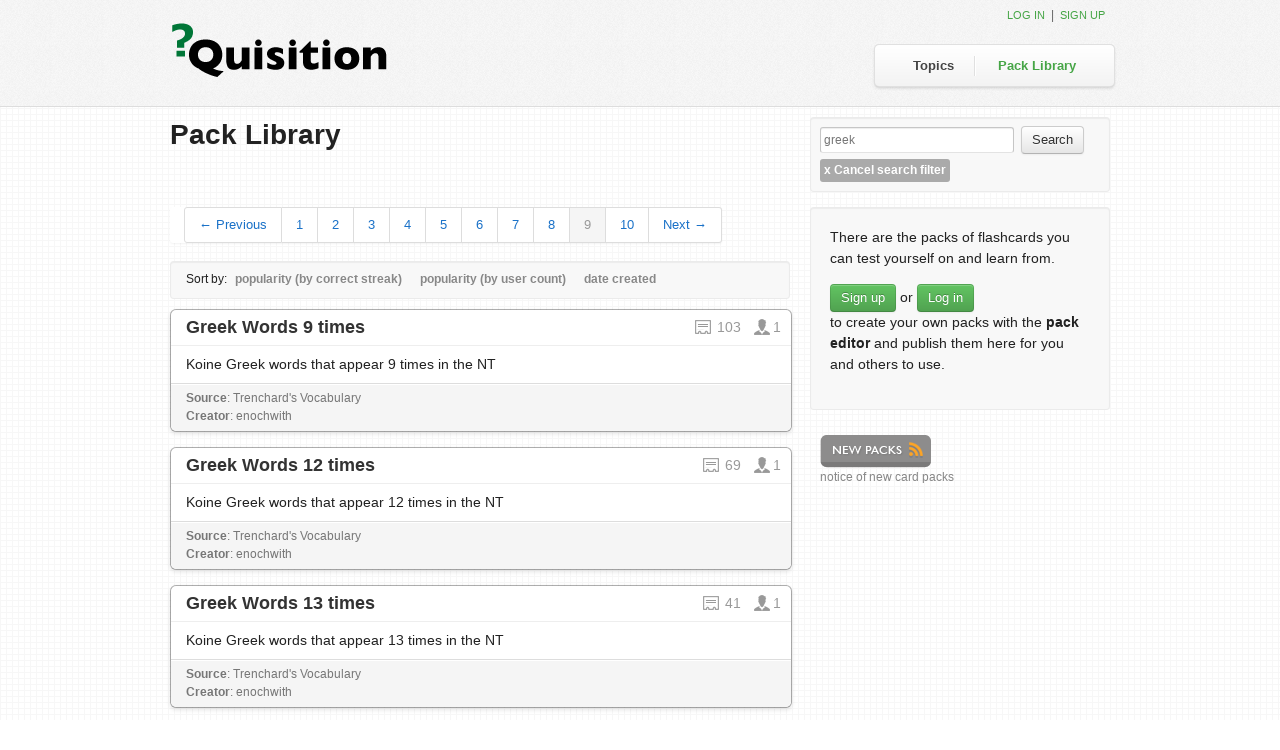

--- FILE ---
content_type: text/html; charset=utf-8
request_url: https://quisition.com/library/?page=9&search=greek&sort=
body_size: 43919
content:

<!DOCTYPE html>
<html lang="en-us">
    <head>
        <meta charset="utf-8" />
        <title>Quisition : Pack Library</title>
        

        
    <link href="/site_media/static/pinax/css/theme.css" rel="stylesheet">
    <link href="/site_media/static/bootstrap/css/bootstrap.css" rel="stylesheet">
    <link rel="stylesheet" href="/site_media/static/css/base.css" />
    <link rel="stylesheet" href="/site_media/static/css/style.css?8" />
    


        <!-- HTML5 shim, for IE6-8 support of HTML elements -->
        <!--[if lt IE 9]>
            <script src="https://html5shiv.googlecode.com/svn/trunk/html5.js"></script>
        <![endif]-->

        
    <link rel="alternate" type="application/atom+xml" title="Quisition Blog" href="/feeds/blog/" />
    <link rel="alternate" type="application/atom+xml" title="New Packs" href="/feeds/packs/" />

    <meta name="google-site-verification" content="X7anMROqUgX-gLqAz--SNE7Qci99YLK1mDLnh___KEs" />

    <link rel="shortcut icon" type="image/x-icon" href="/site_media/static/img/favicon.ico" />
    

    </head>
    <body class="pack_library" id="">

        
    
    <div id="tabhead">
        <div class="container">
            <h3 class="logo"><a href="/"><img src="/site_media/static/img/logo.png" alt="Quisition" /></a></h3>
            <div id="right_tabs">
                <div class="nav-left"></div>
                <ul class="main-nav"><li id="tab_topics"><a href="/topics/">Topics</a></li><li id="tab_pack_library" class="last"><a href="/library/">Pack Library</a></li></ul>
                <div class="nav-right"></div>
            </div>
            <div class="login">

    
    
    
        <a href="/account/login/?next=/library/">Log in</a>&nbsp;&nbsp;|&nbsp;&nbsp;<a href="/account/signup/">Sign up</a>
    
</div>
        </div>
    </div>


        
    <div id="body">
        
        
    <div class="container">
        <div class="row">
            <div class="span8">
                <div class=" mod">
                    <h1 class="ext-mrg">Pack Library</h1>
                </div>
            </div>
            <div class="span4">
                <form class="inline well less-pd search" action="">
                    <input type="text" name="search" value="greek" />
                    <input type="hidden" name="sort" value="" />
                    <input type="submit" value="Search" class="btn" /> <a href="?sort=" class="cancel-filter"><b>x</b> Cancel search filter</a>
                </form>
            </div>
        </div>
        <div class="row">
            <div class="span8">
                <div class="pack_list">
                    
                    

                    
                        


<div class="pagination">
    <ul>
        
            <li class="prev">
                <a href="?page=8&amp;search=greek&amp;sort=">← Previous</a>
            </li>
        
        
            
                <li class=""><a href="?page=1&amp;search=greek&amp;sort=">1</a></li>
            
        
            
                <li class=""><a href="?page=2&amp;search=greek&amp;sort=">2</a></li>
            
        
            
                <li class=""><a href="?page=3&amp;search=greek&amp;sort=">3</a></li>
            
        
            
                <li class=""><a href="?page=4&amp;search=greek&amp;sort=">4</a></li>
            
        
            
                <li class=""><a href="?page=5&amp;search=greek&amp;sort=">5</a></li>
            
        
            
                <li class=""><a href="?page=6&amp;search=greek&amp;sort=">6</a></li>
            
        
            
                <li class=""><a href="?page=7&amp;search=greek&amp;sort=">7</a></li>
            
        
            
                <li class=""><a href="?page=8&amp;search=greek&amp;sort=">8</a></li>
            
        
            
                <li class="active"><a href="?page=9&amp;search=greek&amp;sort=">9</a></li>
            
        
            
                <li class=""><a href="?page=10&amp;search=greek&amp;sort=">10</a></li>
            
        
        
            <li class="next"><a href="?page=10&amp;search=greek&amp;sort=">Next →</a></li>
        
    </ul>
</div>


                        <div class="sort inline well">
                            Sort by:
                            <a href="/library/?sort=stats__correct_streak_sum&page=9&search=greek" title="popularity (by correct streak)">popularity (by correct streak)</a>
                            <a href="/library/?sort=stats__user_count&page=9&search=greek" title="popularity (by user count)">popularity (by user count)</a>
                            <a href="/library/?sort=creation_date&page=9&search=greek" title="date created">date created</a>
                        </div>

                        
                            
                                

<div class="pack1">
    <div class="pack-header">
        
<h2 class="pack_title">
    <a href="/library/pack/1562/greek-words-9-times/" title="View Cards">
        Greek Words 9 times
    </a>
    <span class="quisition-icons">
        
        <a href="/library/pack/1562/greek-words-9-times/" title="View cards">
            <span class="quisition-icon-card">103</span>
        </a>
        <span class="quisition-icon-user" title="User">
            1
        </span>
    </span>
</h2>
    </div>
    
    
        <div class="pack-body">
            <p class="pack_description">Koine Greek words that appear 9 times in the NT</p>
        </div>
    
    
    <div class="pack-footer">
        <p class="pack_source">
    <b>Source</b>:
    
        Trenchard&#39;s Vocabulary
    
</p>
<p class="pack_creator">
    <b>Creator</b>:
    
        enochwith
    
    
</p>
        <div class="action-indicators">
            <div id="loading_1562" class="loading hidden"></div>
            <div id="message_1562" class="confirm_msg hidden">pack was added!</div>
            <div id="error_1562" class="error_msg hidden">an error has occurred, try again.</div>
        </div>
    </div>
</div>
                            
                        
                            
                                

<div class="pack1">
    <div class="pack-header">
        
<h2 class="pack_title">
    <a href="/library/pack/1561/greek-words-12-times/" title="View Cards">
        Greek Words 12 times
    </a>
    <span class="quisition-icons">
        
        <a href="/library/pack/1561/greek-words-12-times/" title="View cards">
            <span class="quisition-icon-card">69</span>
        </a>
        <span class="quisition-icon-user" title="User">
            1
        </span>
    </span>
</h2>
    </div>
    
    
        <div class="pack-body">
            <p class="pack_description">Koine Greek words that appear 12 times in the NT</p>
        </div>
    
    
    <div class="pack-footer">
        <p class="pack_source">
    <b>Source</b>:
    
        Trenchard&#39;s Vocabulary
    
</p>
<p class="pack_creator">
    <b>Creator</b>:
    
        enochwith
    
    
</p>
        <div class="action-indicators">
            <div id="loading_1561" class="loading hidden"></div>
            <div id="message_1561" class="confirm_msg hidden">pack was added!</div>
            <div id="error_1561" class="error_msg hidden">an error has occurred, try again.</div>
        </div>
    </div>
</div>
                            
                        
                            
                                

<div class="pack1">
    <div class="pack-header">
        
<h2 class="pack_title">
    <a href="/library/pack/1560/greek-words-13-times/" title="View Cards">
        Greek Words 13 times
    </a>
    <span class="quisition-icons">
        
        <a href="/library/pack/1560/greek-words-13-times/" title="View cards">
            <span class="quisition-icon-card">41</span>
        </a>
        <span class="quisition-icon-user" title="User">
            1
        </span>
    </span>
</h2>
    </div>
    
    
        <div class="pack-body">
            <p class="pack_description">Koine Greek words that appear 13 times in the NT</p>
        </div>
    
    
    <div class="pack-footer">
        <p class="pack_source">
    <b>Source</b>:
    
        Trenchard&#39;s Vocabulary
    
</p>
<p class="pack_creator">
    <b>Creator</b>:
    
        enochwith
    
    
</p>
        <div class="action-indicators">
            <div id="loading_1560" class="loading hidden"></div>
            <div id="message_1560" class="confirm_msg hidden">pack was added!</div>
            <div id="error_1560" class="error_msg hidden">an error has occurred, try again.</div>
        </div>
    </div>
</div>
                            
                        
                            
                                

<div class="pack1">
    <div class="pack-header">
        
<h2 class="pack_title">
    <a href="/library/pack/1557/greek-words-10-times/" title="View Cards">
        Greek Words 10 times
    </a>
    <span class="quisition-icons">
        
        <a href="/library/pack/1557/greek-words-10-times/" title="View cards">
            <span class="quisition-icon-card">81</span>
        </a>
        <span class="quisition-icon-user" title="User">
            1
        </span>
    </span>
</h2>
    </div>
    
    
        <div class="pack-body">
            <p class="pack_description">Koine Greek words that appear 10 times in the NT</p>
        </div>
    
    
    <div class="pack-footer">
        <p class="pack_source">
    <b>Source</b>:
    
        Trenchard&#39;s Vocabulary
    
</p>
<p class="pack_creator">
    <b>Creator</b>:
    
        enochwith
    
    
</p>
        <div class="action-indicators">
            <div id="loading_1557" class="loading hidden"></div>
            <div id="message_1557" class="confirm_msg hidden">pack was added!</div>
            <div id="error_1557" class="error_msg hidden">an error has occurred, try again.</div>
        </div>
    </div>
</div>
                            
                        
                            
                                

<div class="pack1">
    <div class="pack-header">
        
<h2 class="pack_title">
    <a href="/library/pack/1510/greekshit/" title="View Cards">
        greekshit
    </a>
    <span class="quisition-icons">
        
        <a href="/library/pack/1510/greekshit/" title="View cards">
            <span class="quisition-icon-card">55</span>
        </a>
        <span class="quisition-icon-user" title="User">
            1
        </span>
    </span>
</h2>
    </div>
    
    
        <div class="pack-body">
            <p class="pack_description">asdf</p>
        </div>
    
    
    <div class="pack-footer">
        <p class="pack_source">
    <b>Source</b>:
    
        asdf
    
</p>
<p class="pack_creator">
    <b>Creator</b>:
    
        motherfucker
    
    
</p>
        <div class="action-indicators">
            <div id="loading_1510" class="loading hidden"></div>
            <div id="message_1510" class="confirm_msg hidden">pack was added!</div>
            <div id="error_1510" class="error_msg hidden">an error has occurred, try again.</div>
        </div>
    </div>
</div>
                            
                        
                            
                                

<div class="pack1">
    <div class="pack-header">
        
<h2 class="pack_title">
    <a href="/library/pack/1333/greek-mythology/" title="View Cards">
        Greek Mythology
    </a>
    <span class="quisition-icons">
        
        <a href="/library/pack/1333/greek-mythology/" title="View cards">
            <span class="quisition-icon-card">11</span>
        </a>
        <span class="quisition-icon-user" title="User">
            1
        </span>
    </span>
</h2>
    </div>
    
    
        <div class="pack-body">
            <p class="pack_description">Learning Greek MYTHOLOGY</p>
        </div>
    
    
    <div class="pack-footer">
        <p class="pack_source">
    <b>Source</b>:
    
        myself
    
</p>
<p class="pack_creator">
    <b>Creator</b>:
    
        mv
    
    
</p>
        <div class="action-indicators">
            <div id="loading_1333" class="loading hidden"></div>
            <div id="message_1333" class="confirm_msg hidden">pack was added!</div>
            <div id="error_1333" class="error_msg hidden">an error has occurred, try again.</div>
        </div>
    </div>
</div>
                            
                        
                            
                                

<div class="pack1">
    <div class="pack-header">
        
<h2 class="pack_title">
    <a href="/library/pack/2051/learn-to-read-greek-chapter-15-both-directions/" title="View Cards">
        Learn to Read Greek Chapter 15 (both directions)
    </a>
    <span class="quisition-icons">
        
        <a href="/library/pack/2051/learn-to-read-greek-chapter-15-both-directions/" title="View cards">
            <span class="quisition-icon-card">48</span>
        </a>
        <span class="quisition-icon-user" title="User">
            1
        </span>
    </span>
</h2>
    </div>
    
    
        <div class="pack-body">
            <p class="pack_description">Chapter 15 vocabulary from Keller and Russell&#39;s Learn to Read Greek</p>
        </div>
    
    
    <div class="pack-footer">
        <p class="pack_source">
    <b>Source</b>:
    
        Keller and Russell
    
</p>
<p class="pack_creator">
    <b>Creator</b>:
    
        jtauber
    
    
</p>
        <div class="action-indicators">
            <div id="loading_2051" class="loading hidden"></div>
            <div id="message_2051" class="confirm_msg hidden">pack was added!</div>
            <div id="error_2051" class="error_msg hidden">an error has occurred, try again.</div>
        </div>
    </div>
</div>
                            
                        
                            
                                

<div class="pack1">
    <div class="pack-header">
        
<h2 class="pack_title">
    <a href="/library/pack/1109/greek-pokus/" title="View Cards">
        GREEK pokus
    </a>
    <span class="quisition-icons">
        
        <a href="/library/pack/1109/greek-pokus/" title="View cards">
            <span class="quisition-icon-card">15</span>
        </a>
        <span class="quisition-icon-user" title="User">
            1
        </span>
    </span>
</h2>
    </div>
    
    
        <div class="pack-body">
            <p class="pack_description">Greek words</p>
        </div>
    
    
    <div class="pack-footer">
        <p class="pack_source">
    <b>Source</b>:
    
        Mounce
    
</p>
<p class="pack_creator">
    <b>Creator</b>:
    
        branko
    
    
</p>
        <div class="action-indicators">
            <div id="loading_1109" class="loading hidden"></div>
            <div id="message_1109" class="confirm_msg hidden">pack was added!</div>
            <div id="error_1109" class="error_msg hidden">an error has occurred, try again.</div>
        </div>
    </div>
</div>
                            
                        
                            
                                

<div class="pack1">
    <div class="pack-header">
        
<h2 class="pack_title">
    <a href="/library/pack/820/ch1-medical-terms-singularplural/" title="View Cards">
        ch1 Medical Terms  singular/plural
    </a>
    <span class="quisition-icons">
        
        <a href="/library/pack/820/ch1-medical-terms-singularplural/" title="View cards">
            <span class="quisition-icon-card">10</span>
        </a>
        <span class="quisition-icon-user" title="User">
            1
        </span>
    </span>
</h2>
    </div>
    
    
        <div class="pack-body">
            <p class="pack_description">chapter 1 singular to plural for greek or latin terms</p>
        </div>
    
    
    <div class="pack-footer">
        <p class="pack_source">
    <b>Source</b>:
    
        medical terminology: living language Fremgen&amp; Frucht 4th ed 
    
</p>
<p class="pack_creator">
    <b>Creator</b>:
    
        bwhalen
    
    
</p>
        <div class="action-indicators">
            <div id="loading_820" class="loading hidden"></div>
            <div id="message_820" class="confirm_msg hidden">pack was added!</div>
            <div id="error_820" class="error_msg hidden">an error has occurred, try again.</div>
        </div>
    </div>
</div>
                            
                        
                            
                                

<div class="pack1">
    <div class="pack-header">
        
<h2 class="pack_title">
    <a href="/library/pack/2055/learn-to-read-greek-chapter-16-both-directions/" title="View Cards">
        Learn to Read Greek Chapter 16 (both directions)
    </a>
    <span class="quisition-icons">
        
        <a href="/library/pack/2055/learn-to-read-greek-chapter-16-both-directions/" title="View cards">
            <span class="quisition-icon-card">48</span>
        </a>
        <span class="quisition-icon-user" title="User">
            1
        </span>
    </span>
</h2>
    </div>
    
    
        <div class="pack-body">
            <p class="pack_description">Chapter 16 vocabulary from Keller and Russell&#39;s Learn to Read Greek</p>
        </div>
    
    
    <div class="pack-footer">
        <p class="pack_source">
    <b>Source</b>:
    
        Keller and Russell
    
</p>
<p class="pack_creator">
    <b>Creator</b>:
    
        jtauber
    
    
</p>
        <div class="action-indicators">
            <div id="loading_2055" class="loading hidden"></div>
            <div id="message_2055" class="confirm_msg hidden">pack was added!</div>
            <div id="error_2055" class="error_msg hidden">an error has occurred, try again.</div>
        </div>
    </div>
</div>
                            
                        
                            
                                

<div class="pack1">
    <div class="pack-header">
        
<h2 class="pack_title">
    <a href="/library/pack/789/modern-greek-pronouns/" title="View Cards">
        modern greek pronouns
    </a>
    <span class="quisition-icons">
        
        <a href="/library/pack/789/modern-greek-pronouns/" title="View cards">
            <span class="quisition-icon-card">10</span>
        </a>
        <span class="quisition-icon-user" title="User">
            1
        </span>
    </span>
</h2>
    </div>
    
    
        <div class="pack-body">
            <p class="pack_description">english to modern greek pronouns</p>
        </div>
    
    
    <div class="pack-footer">
        <p class="pack_source">
    <b>Source</b>:
    
        Greece
    
</p>
<p class="pack_creator">
    <b>Creator</b>:
    
        kassita
    
    
</p>
        <div class="action-indicators">
            <div id="loading_789" class="loading hidden"></div>
            <div id="message_789" class="confirm_msg hidden">pack was added!</div>
            <div id="error_789" class="error_msg hidden">an error has occurred, try again.</div>
        </div>
    </div>
</div>
                            
                        
                            
                                

<div class="pack1">
    <div class="pack-header">
        
<h2 class="pack_title">
    <a href="/library/pack/2061/1-john-11-10-intermediate-greek-words/" title="View Cards">
        1 John 1:1-10 Intermediate Greek Words
    </a>
    <span class="quisition-icons">
        
        <a href="/library/pack/2061/1-john-11-10-intermediate-greek-words/" title="View cards">
            <span class="quisition-icon-card">13</span>
        </a>
        <span class="quisition-icon-user" title="User">
            1
        </span>
    </span>
</h2>
    </div>
    
    
        <div class="pack-body">
            <p class="pack_description">Greek Vocab with Which I Struggled in 1 John 1:1-10.</p>
        </div>
    
    
    <div class="pack-footer">
        <p class="pack_source">
    <b>Source</b>:
    
        1 John 1:1-10
    
</p>
<p class="pack_creator">
    <b>Creator</b>:
    
        batmanlego16
    
    
</p>
        <div class="action-indicators">
            <div id="loading_2061" class="loading hidden"></div>
            <div id="message_2061" class="confirm_msg hidden">pack was added!</div>
            <div id="error_2061" class="error_msg hidden">an error has occurred, try again.</div>
        </div>
    </div>
</div>
                            
                        
                            
                                

<div class="pack1">
    <div class="pack-header">
        
<h2 class="pack_title">
    <a href="/library/pack/2062/1-john-11-10-intermediate-greek-words/" title="View Cards">
        1 John 1:1-10 Intermediate Greek Words
    </a>
    <span class="quisition-icons">
        
        <a href="/library/pack/2062/1-john-11-10-intermediate-greek-words/" title="View cards">
            <span class="quisition-icon-card">2</span>
        </a>
        <span class="quisition-icon-user" title="User">
            1
        </span>
    </span>
</h2>
    </div>
    
    
        <div class="pack-body">
            <p class="pack_description">Greek Vocab with Which I Struggled in 1 John 1:1-10.</p>
        </div>
    
    
    <div class="pack-footer">
        <p class="pack_source">
    <b>Source</b>:
    
        1 John 1:L1-10
    
</p>
<p class="pack_creator">
    <b>Creator</b>:
    
        batmanlego16
    
    
</p>
        <div class="action-indicators">
            <div id="loading_2062" class="loading hidden"></div>
            <div id="message_2062" class="confirm_msg hidden">pack was added!</div>
            <div id="error_2062" class="error_msg hidden">an error has occurred, try again.</div>
        </div>
    </div>
</div>
                            
                        
                            
                                

<div class="pack1">
    <div class="pack-header">
        
<h2 class="pack_title">
    <a href="/library/pack/2063/intermediate-greek-words-1-john-2/" title="View Cards">
        Intermediate Greek words 1 John 2
    </a>
    <span class="quisition-icons">
        
        <a href="/library/pack/2063/intermediate-greek-words-1-john-2/" title="View cards">
            <span class="quisition-icon-card">14</span>
        </a>
        <span class="quisition-icon-user" title="User">
            1
        </span>
    </span>
</h2>
    </div>
    
    
        <div class="pack-body">
            <p class="pack_description">Vocabulary from 1 John 2</p>
        </div>
    
    
    <div class="pack-footer">
        <p class="pack_source">
    <b>Source</b>:
    
        My Greek Teacher
    
</p>
<p class="pack_creator">
    <b>Creator</b>:
    
        batmanlego16
    
    
</p>
        <div class="action-indicators">
            <div id="loading_2063" class="loading hidden"></div>
            <div id="message_2063" class="confirm_msg hidden">pack was added!</div>
            <div id="error_2063" class="error_msg hidden">an error has occurred, try again.</div>
        </div>
    </div>
</div>
                            
                        
                            
                                

<div class="pack1">
    <div class="pack-header">
        
<h2 class="pack_title">
    <a href="/library/pack/2066/more-greek-vocab/" title="View Cards">
        More Greek Vocab
    </a>
    <span class="quisition-icons">
        
        <a href="/library/pack/2066/more-greek-vocab/" title="View cards">
            <span class="quisition-icon-card">21</span>
        </a>
        <span class="quisition-icon-user" title="User">
            1
        </span>
    </span>
</h2>
    </div>
    
    
        <div class="pack-body">
            <p class="pack_description">Some vocab from 1 John 4/occurring 60-47 times</p>
        </div>
    
    
    <div class="pack-footer">
        <p class="pack_source">
    <b>Source</b>:
    
        1 John 4:5-21/Reading New Testament Greek
    
</p>
<p class="pack_creator">
    <b>Creator</b>:
    
        batmanlego16
    
    
</p>
        <div class="action-indicators">
            <div id="loading_2066" class="loading hidden"></div>
            <div id="message_2066" class="confirm_msg hidden">pack was added!</div>
            <div id="error_2066" class="error_msg hidden">an error has occurred, try again.</div>
        </div>
    </div>
</div>
                            
                        
                            
                                

<div class="pack1">
    <div class="pack-header">
        
<h2 class="pack_title">
    <a href="/library/pack/2070/articular-infinitive-prepostitions/" title="View Cards">
        Articular Infinitive Prepostitions
    </a>
    <span class="quisition-icons">
        
        <a href="/library/pack/2070/articular-infinitive-prepostitions/" title="View cards">
            <span class="quisition-icon-card">6</span>
        </a>
        <span class="quisition-icon-user" title="User">
            1
        </span>
    </span>
</h2>
    </div>
    
    
        <div class="pack-body">
            <p class="pack_description">Biblical Greek </p>
        </div>
    
    
    <div class="pack-footer">
        <p class="pack_source">
    <b>Source</b>:
    
        Chapter 32- Basics of Biblical Greek (Mounce, 2nd. Ed.)
    
</p>
<p class="pack_creator">
    <b>Creator</b>:
    
        thebomb
    
    
</p>
        <div class="action-indicators">
            <div id="loading_2070" class="loading hidden"></div>
            <div id="message_2070" class="confirm_msg hidden">pack was added!</div>
            <div id="error_2070" class="error_msg hidden">an error has occurred, try again.</div>
        </div>
    </div>
</div>
                            
                        
                            
                                

<div class="pack1">
    <div class="pack-header">
        
<h2 class="pack_title">
    <a href="/library/pack/1743/metzger-32-33-times/" title="View Cards">
        Metzger 32-33 times
    </a>
    <span class="quisition-icons">
        
        <a href="/library/pack/1743/metzger-32-33-times/" title="View cards">
            <span class="quisition-icon-card">22</span>
        </a>
        <span class="quisition-icon-user" title="Users">
            0
        </span>
    </span>
</h2>
    </div>
    
    
        <div class="pack-body">
            <p class="pack_description">Biblical Greek Frequency Lists</p>
        </div>
    
    
    <div class="pack-footer">
        <p class="pack_source">
    <b>Source</b>:
    
        Metzger&#39;s Lexical Aids
    
</p>
<p class="pack_creator">
    <b>Creator</b>:
    
        ajeclizm
    
    
</p>
        <div class="action-indicators">
            <div id="loading_1743" class="loading hidden"></div>
            <div id="message_1743" class="confirm_msg hidden">pack was added!</div>
            <div id="error_1743" class="error_msg hidden">an error has occurred, try again.</div>
        </div>
    </div>
</div>
                            
                        
                            
                                

<div class="pack1">
    <div class="pack-header">
        
<h2 class="pack_title">
    <a href="/library/pack/1741/metzger-38-41-times/" title="View Cards">
        Metzger 38-41 times
    </a>
    <span class="quisition-icons">
        
        <a href="/library/pack/1741/metzger-38-41-times/" title="View cards">
            <span class="quisition-icon-card">29</span>
        </a>
        <span class="quisition-icon-user" title="Users">
            0
        </span>
    </span>
</h2>
    </div>
    
    
        <div class="pack-body">
            <p class="pack_description">Biblical Greek Frequency Lists</p>
        </div>
    
    
    <div class="pack-footer">
        <p class="pack_source">
    <b>Source</b>:
    
        Metzger&#39;s Lexical Aids
    
</p>
<p class="pack_creator">
    <b>Creator</b>:
    
        ajeclizm
    
    
</p>
        <div class="action-indicators">
            <div id="loading_1741" class="loading hidden"></div>
            <div id="message_1741" class="confirm_msg hidden">pack was added!</div>
            <div id="error_1741" class="error_msg hidden">an error has occurred, try again.</div>
        </div>
    </div>
</div>
                            
                        
                            
                                

<div class="pack1">
    <div class="pack-header">
        
<h2 class="pack_title">
    <a href="/library/pack/1742/metzger-34-37-times/" title="View Cards">
        Metzger 34-37 times
    </a>
    <span class="quisition-icons">
        
        <a href="/library/pack/1742/metzger-34-37-times/" title="View cards">
            <span class="quisition-icon-card">29</span>
        </a>
        <span class="quisition-icon-user" title="Users">
            0
        </span>
    </span>
</h2>
    </div>
    
    
        <div class="pack-body">
            <p class="pack_description">Biblical Greek Frequency Lists</p>
        </div>
    
    
    <div class="pack-footer">
        <p class="pack_source">
    <b>Source</b>:
    
        Metzger&#39;s Lexical Aids
    
</p>
<p class="pack_creator">
    <b>Creator</b>:
    
        ajeclizm
    
    
</p>
        <div class="action-indicators">
            <div id="loading_1742" class="loading hidden"></div>
            <div id="message_1742" class="confirm_msg hidden">pack was added!</div>
            <div id="error_1742" class="error_msg hidden">an error has occurred, try again.</div>
        </div>
    </div>
</div>
                            
                        
                            
                                

<div class="pack1">
    <div class="pack-header">
        
<h2 class="pack_title">
    <a href="/library/pack/1722/metzgers-greek-vocabulary-10-49-times/" title="View Cards">
        Metzger&#39;s Greek Vocabulary : 10 - 49 Times
    </a>
    <span class="quisition-icons">
        
        <a href="/library/pack/1722/metzgers-greek-vocabulary-10-49-times/" title="View cards">
            <span class="quisition-icon-card">772</span>
        </a>
        <span class="quisition-icon-user" title="Users">
            0
        </span>
    </span>
</h2>
    </div>
    
    
        <div class="pack-body">
            <p class="pack_description">Greek Vocabulary</p>
        </div>
    
    
    <div class="pack-footer">
        <p class="pack_source">
    <b>Source</b>:
    
        Lexical Aids for Students of New Testament Greek
    
</p>
<p class="pack_creator">
    <b>Creator</b>:
    
        mgraham548
    
    
</p>
        <div class="action-indicators">
            <div id="loading_1722" class="loading hidden"></div>
            <div id="message_1722" class="confirm_msg hidden">pack was added!</div>
            <div id="error_1722" class="error_msg hidden">an error has occurred, try again.</div>
        </div>
    </div>
</div>
                            
                        

                        


<div class="pagination">
    <ul>
        
            <li class="prev">
                <a href="?page=8&amp;search=greek&amp;sort=">← Previous</a>
            </li>
        
        
            
                <li class=""><a href="?page=1&amp;search=greek&amp;sort=">1</a></li>
            
        
            
                <li class=""><a href="?page=2&amp;search=greek&amp;sort=">2</a></li>
            
        
            
                <li class=""><a href="?page=3&amp;search=greek&amp;sort=">3</a></li>
            
        
            
                <li class=""><a href="?page=4&amp;search=greek&amp;sort=">4</a></li>
            
        
            
                <li class=""><a href="?page=5&amp;search=greek&amp;sort=">5</a></li>
            
        
            
                <li class=""><a href="?page=6&amp;search=greek&amp;sort=">6</a></li>
            
        
            
                <li class=""><a href="?page=7&amp;search=greek&amp;sort=">7</a></li>
            
        
            
                <li class=""><a href="?page=8&amp;search=greek&amp;sort=">8</a></li>
            
        
            
                <li class="active"><a href="?page=9&amp;search=greek&amp;sort=">9</a></li>
            
        
            
                <li class=""><a href="?page=10&amp;search=greek&amp;sort=">10</a></li>
            
        
        
            <li class="next"><a href="?page=10&amp;search=greek&amp;sort=">Next →</a></li>
        
    </ul>
</div>

                    
                </div>
            </div>
            <div class="span4">
                
                    <div class="well">
                        <p>There are the packs of flashcards you can test yourself on and learn from.</p>
                        <p><a href="/account/signup/" class="btn btn-success">Sign up</a> or <a href="/account/login/" class="btn btn-success">Log in</a> <br />to create your own packs with the <b>pack editor</b> and publish them here for you and others to use.</p>
                    </div>
                

                <div class="feed sub">
                    <a href="/feeds/packs/" id="feed-packs">New Packs feed</a>
                    <span>notice of new card packs</span>
                </div>
            </div>
        </div>
    </div>

    </div>


        
            <div id="footer">
                <div class="inner">
                    <div class="container">
                        
    <div class="span12 legal">
        Built with Django and Pinax.
        <br />
        &copy; 2005&ndash;2009 James Tauber; &copy; 2010-2012 Eldarion, Inc.
        
    </div>

                    </div>
                </div>
            </div>
        

        
            <script src="/site_media/static/pinax/js/jquery-1.7.1.min.js"></script>
            <script src="/site_media/static/pinax/js/jquery.form.js"></script>
            <script src="/site_media/static/bootstrap/js/bootstrap-alert.js"></script>
            <script src="/site_media/static/bootstrap/js/bootstrap-modal.js"></script>
            <script src="/site_media/static/bootstrap/js/bootstrap-button.js"></script>
            <script src="/site_media/static/bootstrap/js/bootstrap-carousel.js"></script>
            <script src="/site_media/static/bootstrap/js/bootstrap-collapse.js"></script>
            <script src="/site_media/static/bootstrap/js/bootstrap-dropdown.js"></script>
            <script src="/site_media/static/bootstrap/js/bootstrap-scrollspy.js"></script>
            <script src="/site_media/static/bootstrap/js/bootstrap-tab.js"></script>
            <script src="/site_media/static/bootstrap/js/bootstrap-tooltip.js"></script>
            <script src="/site_media/static/bootstrap/js/bootstrap-popover.js"></script>
            <script src="/site_media/static/bootstrap/js/bootstrap-transition.js"></script>
            <script src="/site_media/static/bootstrap/js/bootstrap-typeahead.js"></script>
            <script src="/site_media/static/pinax/js/theme.js"></script>
            
        

        
    <script type="text/javascript">
      $(function(){
          if(('.alert-messages').length > 0) {
              setTimeout(function() {
                  $('.alert-messages').fadeOut(1000);
              }, 2000 );
          }
      });
    </script>

    <script type="text/javascript" src="/site_media/static/js/ajax_csrf.js"></script>
    <script type="text/javascript">
        var ut = 'unauth';
    </script>
    <script type="text/javascript" src="/site_media/static/js/voting.js"></script>
    

    <script type="text/javascript">
    var _gaq = _gaq || [];
    _gaq.push(['_setAccount', 'UA-2401894-7']);
    _gaq.push(['_trackPageview']);
    _gaq.push(['_trackPageLoadTime']);
    // _gaq.push(['_setCustomVar', 1, 'Authentication Type', ut, 2]);
    

    (function() {
        var ga = document.createElement('script'); ga.type = 'text/javascript'; ga.async = true;
        ga.src = ('https:' == document.location.protocol ? 'https://ssl' : 'http://www') + '.google-analytics.com/ga.js';
        var s = document.getElementsByTagName('script')[0]; s.parentNode.insertBefore(ga, s);
    })();
</script>
<script type="text/javascript">
  var _gauges = _gauges || [];
  (function() {
    var t   = document.createElement('script');
    t.type  = 'text/javascript';
    t.async = true;
    t.id    = 'gauges-tracker';
    t.setAttribute('data-site-id', '4eaf802a613f5d2f7c000001');
    t.src = '//secure.gaug.es/track.js';
    var s = document.getElementsByTagName('script')[0];
    s.parentNode.insertBefore(t, s);
  })();
</script>
<!-- start Mixpanel --><script type="text/javascript">(function(e,b){if(!b.__SV){var a,f,i,g;window.mixpanel=b;a=e.createElement("script");a.type="text/javascript";a.async=!0;a.src=("https:"===e.location.protocol?"https:":"http:")+'//cdn.mxpnl.com/libs/mixpanel-2.2.min.js';f=e.getElementsByTagName("script")[0];f.parentNode.insertBefore(a,f);b._i=[];b.init=function(a,e,d){function f(b,h){var a=h.split(".");2==a.length&&(b=b[a[0]],h=a[1]);b[h]=function(){b.push([h].concat(Array.prototype.slice.call(arguments,0)))}}var c=b;"undefined"!==
typeof d?c=b[d]=[]:d="mixpanel";c.people=c.people||[];c.toString=function(b){var a="mixpanel";"mixpanel"!==d&&(a+="."+d);b||(a+=" (stub)");return a};c.people.toString=function(){return c.toString(1)+".people (stub)"};i="disable track track_pageview track_links track_forms register register_once alias unregister identify name_tag set_config people.set people.set_once people.increment people.append people.track_charge people.clear_charges people.delete_user".split(" ");for(g=0;g<i.length;g++)f(c,i[g]);
b._i.push([a,e,d])};b.__SV=1.2}})(document,window.mixpanel||[]);
mixpanel.init("a52b11fb75a5b9b723d98f454773b56f");


</script><!-- end Mixpanel -->

    
    
        <script type="text/javascript">
            // mpmetrics.track("pack_list");
        </script>
    
    <script src="/site_media/static/js/jquery.ezpz_tooltip.min.js" type="text/javascript"></script>
    <script type="text/javascript">
    $(function() {
        // tooltip
        $(".tooltip-target").live('hover', function() {
            $(this).ezpz_tooltip({
                contentPosition: 'aboveStatic',
                stayOnContent: true,
                offset: 0
            });
        });

        $('form[id^="add_pack_"]').submit(function() {
            deck_selected = $(this).find("select.deck_id option:selected");
            deck_id = $(deck_selected).val();
            deck_title = $(deck_selected).text();
            id = parseInt(this.id.replace(/[^\d]/g, ''), 10);
            // adding pack to an existing deck
            if (deck_id != "0") {
                var dataString = 'deck_id=' + deck_id + '&pack_id=' + id;
                var action_url = $(this).attr("action");

                $("form#add_pack_" + id).closest(".pack").addClass("position").end().slideUp(1000, function() {
                    $("#loading_" + id).show();
                });

                $.ajax({
                    type: "POST",
                    url: action_url,
                    data: dataString,
                    success: function() {
                        $(deck_selected).remove();
                        successActions(id, deck_id);
                    },
                    error: function(){
                        errorActions(id);
                    }
                });
                return false;
            }
            // adding pack to a new deck
            else {
                $.facebox.settings["loadingImage"] = '';
                $.facebox.settings["closeImage"] = '/site_media/static/img/facebox/closelabel.gif';
                $.facebox({ ajax: '/my_decks/add_deck/?pack_id=' + id });
                return false;
            }

        });

        $(document).bind('reveal.facebox', function() {
            $('form.create_deck').submit(function(){
                $.post($(this).attr('action'), $(this).serializeArray(),
                    function(data) {

                        id = data.pack_id;
                        deck_id = data.deck_id;
                        deck_title = data.deck_title;

                        $.facebox.close();
                        $("form#add_pack_" + id).closest(".pack").addClass("position").end().slideUp(1000, function() {
                            $("#loading_" + id).show();
                            if (data.status == "success") {
                                $('select.deck_id').not("form#add_pack_" + id + " select.deck_id").append('<option value="' + deck_id + '">' + deck_title + '</option>');
                                successActions(id, deck_id);
                            }
                            else {
                                errorActions(id);
                            }
                        });
                    }
                );
                return false;
            });
        });
    });

    // success actions
    function successActions (id, deck_id) {
        deck_count = $("#deck_count_" + id).text();
        deck_count_new = parseInt(deck_count) + 1;
        pack_decks = $("#pack_decks_" + id);
        deck_link = '<a href="/my_decks/deck/' + deck_id + '/" class="dl"><span>' + deck_title + '</span></a>';
        if (deck_count == "0") {
            $(pack_decks).css({"opacity": "0"}).prepend('in ' + deck_link + ' <span>deck</span>');
            $("#deck_count_" + id).text("1");
        }
        else {
            if (deck_count == "1") {
                adl = $(pack_decks).find("a.dl");
                first_deck = $(adl).text();
                first_deck_url = $(adl).attr('href');
                $(pack_decks).append('<div class="tooltip-content" id="tooltip-content-' + id + '"><a href="' + first_deck_url + '" class="deck_link"><span>' + first_deck + '</span></a></div>');
                $(adl).addClass("tooltip-target").attr('id', 'tooltip-target-' + id);
            }
            $(pack_decks).fadeOut(100, function() {
                $(this).find("span:eq(0)").html(deck_count_new).end().find("span:eq(1)").html("decks").end().find(".tooltip-content").append(', ' + deck_link);
            });

        }
        deck_count = $("#deck_count_" + id).text(deck_count_new);

        $("#loading_" + id).fadeOut(1, function() {
            $("#message_" + id).css({"display": "block", "opacity": "0"}).animate({ right:"0", opacity: 1 }, 1500, function() {
                $(this).delay(2000).fadeOut(1000, function() {
                    $(pack_decks).fadeIn(1500).animate({ opacity: 1 });
                    $(this).css({ left:"370px" }).closest(".pack").removeClass("position");
                });
            });
        });
    }

    // error actions
    function errorActions (id) {
        $("#loading_" + id).fadeOut(1, function() {
            $("#error_" + id).fadeIn(700, function() {
                $(this).delay(2000).fadeOut(1000);
            });
        });
    }
    </script>

	<script type="text/javascript">
	var _sf_async_config={uid:32715,domain:"quisition.com"};
	(function(){
	  function loadChartbeat() {
	    window._sf_endpt=(new Date()).getTime();
	    var e = document.createElement('script');
	    e.setAttribute('language', 'javascript');
	    e.setAttribute('type', 'text/javascript');
	    e.setAttribute('src',
	       (("https:" == document.location.protocol) ? "https://a248.e.akamai.net/chartbeat.download.akamai.com/102508/" : "http://static.chartbeat.com/") +
	       "js/chartbeat.js");
	    document.body.appendChild(e);
	  }
	  var oldonload = window.onload;
	  window.onload = (typeof window.onload != 'function') ?
	     loadChartbeat : function() { oldonload(); loadChartbeat(); };
	})();
	</script>

    </body>
</html>


--- FILE ---
content_type: text/css
request_url: https://quisition.com/site_media/static/pinax/css/theme.css
body_size: -445
content:
body {
  padding-top: 80px;
  position: relative;
}
section {
  padding-top: 60px;
}
.modal form {
  margin-bottom: 0px;
}
#footer {
  margin-top: 80px;
}
#footer p {
  margin-bottom: 0;
}
#footer p.right {
  float: right;
}


--- FILE ---
content_type: application/javascript
request_url: https://quisition.com/site_media/static/js/voting.js
body_size: 3840
content:
$(document).ready(function() {
    
    /*
     * Reusablity hint:
     *
     *  Set the directions you also have in your urls.py. Order is
     *  0: up vote; 1: down vote; 2: clear vote
     *
     *  The rest should work out of the box without modification.
     */
    var validDirections = ['upvote', 'downvote', 'clearvote'];
    
    /*
     * Get the direction out of a url
     */
    function getDirectionFromURL(url) {
        for (var i = 0; i < validDirections.length; i++) {
            if (url.match(validDirections[i])) {
                return validDirections[i];
            }
        }
    }
    
    /*
     * Set a new direction in a url
     */
    function setNewDirectionURL(url, direction) {
        for (var i = 0; i < validDirections.length; i++) {
            if (url.match(validDirections[i])) {
                return url.replace(validDirections[i], direction);
            }
        }
    }
    
    /*
     * We swap this function out of the updateBadge function.
     * Add some shine when updateing the score.
     */
    function updateScore(target, score) {
        target.text(score);
    }
    
    /*
     * Updates the badge: the URL of the arrows, the class of the arrows
     * that marks the active one and the score
     */
    function updateBadge(vote_badge, current_form, value) {
        
        // Get the direction from the currently clicked form. Can be either
        // up, down or clear.
        direction = getDirectionFromURL(current_form.attr('action'));
        
        // Update the score
        updateScore(vote_badge.find('.score'), value);
        
        // Set both arrows to inactive
        vote_badge.find('input[type=submit]').removeClass('active');
        
        // If we don't clicked on an clear-arrow, mark it active
        if (direction != validDirections[2]) {
            current_form.find('input[type=submit]').addClass('active');
        }
        
        /*
         * This function .... works. :o)
         */
        // Upvote
        if (direction == validDirections[0]) {
            vote_badge.find('form.upform').attr('action', setNewDirectionURL(vote_badge.find('form.upform').attr('action'), validDirections[0]));
            vote_badge.find('form.downform').attr('action', setNewDirectionURL(vote_badge.find('form.downform').attr('action'), validDirections[2]));
        }
        // Downvote
        else if (direction == validDirections[1]) {
            vote_badge.find('form.upform').attr('action', setNewDirectionURL(vote_badge.find('form.upform').attr('action'), validDirections[2]));
            vote_badge.find('form.downform').attr('action', setNewDirectionURL(vote_badge.find('form.downform').attr('action'), validDirections[1]));
        }
        // Clearvote
        else {
            vote_badge.find('form.upform').attr('action', setNewDirectionURL(vote_badge.find('form.upform').attr('action'), validDirections[0]));
            vote_badge.find('form.downform').attr('action', setNewDirectionURL(vote_badge.find('form.downform').attr('action'), validDirections[1]));
        }
    }
    
    /*
     * Iterate over vote forms, if one is submitted, call the form-url via
     * POST and update the score, urls and arrow styles.
     */
    $("div.vote_badge").each(function() {
        // Remember this badge.
        var vote_badge = $(this);
        
        // Iterate over forms
        $(this).find("form").each(function() {
            
            // Bind updateBadge function to all forms
            var current_form = $(this);
            $(this).submit(function() {
                var update_url = $(this).attr('action');
                $.ajax({
                    url: update_url,
                    type: "POST",
                    data: {},
                    statusCode: {
                        200: function(data, textStatus, jqXHR) {
                            updateBadge(vote_badge, current_form, data.votes);
                        },
                        409: function() {
                            // console.log("Can't vote twice");
                        }
                    }
                });
                return false;
            });
        });
    });
    
    $("li.mark_as_accepted > a").click(function() {
        var anchor = $(this);
        $.post(this.href, function() {
            $(".accepted").removeClass("accepted");
            response = anchor.parents("div.response");
            response.addClass("accepted");
        });
        return false;
    });
});


--- FILE ---
content_type: application/javascript
request_url: https://quisition.com/site_media/static/js/ajax_csrf.js
body_size: 458
content:
(function($) {
     // from http://docs.djangoproject.com/en/1.3/ref/contrib/csrf/#ajax
     $('html').ajaxSend(
         function(event, xhr, settings) {
             function getCookie(name) {
                 var cookieValue = null;
                 if (document.cookie && document.cookie != '') {
                     var cookies = document.cookie.split(';');
                     for (var i = 0; i < cookies.length; i++) {
                         var cookie = $.trim(cookies[i]);
                         // Does this cookie string begin with the name we want?
                         if (cookie.substring(0, name.length + 1) == (name + '=')) {
                             cookieValue = decodeURIComponent(cookie.substring(name.length + 1));
                             break;
                         }
                     }
                 }
                 return cookieValue;
             }
             if (!(/^http:.*/.test(settings.url) || /^https:.*/.test(settings.url))) {
                 // Only send the token to relative URLs i.e. locally.
                 xhr.setRequestHeader("X-CSRFToken", getCookie('csrftoken'));
             }
         });
 })(jQuery);

--- FILE ---
content_type: application/javascript
request_url: https://quisition.com/site_media/static/js/jquery.ezpz_tooltip.min.js
body_size: 3541
content:
// EZPZ Tooltip v1.0; Copyright (c) 2009 Mike Enriquez, http://theezpzway.com; Released under the MIT License
(function($){$.fn.ezpz_tooltip=function(options){var settings=$.extend({},$.fn.ezpz_tooltip.defaults,options);return this.each(function(){var content=$("#"+getContentId(this.id));var targetMousedOver=$(this).mouseover(function(){settings.beforeShow(content,$(this))}).mousemove(function(e){contentInfo=getElementDimensionsAndPosition(content);targetInfo=getElementDimensionsAndPosition($(this));contentInfo=$.fn.ezpz_tooltip.positions[settings.contentPosition](contentInfo,e.pageX,e.pageY,settings.offset,targetInfo);contentInfo=keepInWindow(contentInfo);content.css('top',contentInfo['top']);content.css('left',contentInfo['left']);settings.showContent(content)});if(settings.stayOnContent&&this.id!=""){$("#"+this.id+", #"+getContentId(this.id)).mouseover(function(){content.css('display','block')}).mouseout(function(){content.css('display','none');settings.afterHide()})}else{targetMousedOver.mouseout(function(){settings.hideContent(content);settings.afterHide()})}});function getContentId(targetId){if(settings.contentId==""){var name=targetId.split('-')[0];var id=targetId.split('-')[2];return name+'-content-'+id}else{return settings.contentId}};function getElementDimensionsAndPosition(element){var height=element.outerHeight(true);var width=element.outerWidth(true);var top=$(element).offset().top;var left=$(element).offset().left;var info=new Array();info['height']=height;info['width']=width;info['top']=top;info['left']=left;return info};function keepInWindow(contentInfo){var windowWidth=$(window).width();var windowTop=$(window).scrollTop();var output=new Array();output=contentInfo;if(contentInfo['top']<windowTop){output['top']=windowTop}if((contentInfo['left']+contentInfo['width'])>windowWidth){output['left']=windowWidth-contentInfo['width']}if(contentInfo['left']<0){output['left']=0}return output}};$.fn.ezpz_tooltip.positionContent=function(contentInfo,mouseX,mouseY,offset,targetInfo){contentInfo['top']=mouseY-offset-contentInfo['height'];contentInfo['left']=mouseX+offset;return contentInfo};$.fn.ezpz_tooltip.positions={aboveRightFollow:function(contentInfo,mouseX,mouseY,offset,targetInfo){contentInfo['top']=mouseY-offset-contentInfo['height'];contentInfo['left']=mouseX+offset;return contentInfo}};$.fn.ezpz_tooltip.defaults={contentPosition:'aboveRightFollow',stayOnContent:false,offset:10,contentId:"",beforeShow:function(content){},showContent:function(content){content.show()},hideContent:function(content){content.hide()},afterHide:function(){}}})(jQuery);(function($){$.fn.ezpz_tooltip.positions.aboveFollow=function(contentInfo,mouseX,mouseY,offset,targetInfo){contentInfo['top']=mouseY-offset-contentInfo['height'];contentInfo['left']=mouseX-(contentInfo['width']/2);return contentInfo};$.fn.ezpz_tooltip.positions.rightFollow=function(contentInfo,mouseX,mouseY,offset,targetInfo){contentInfo['top']=mouseY-(contentInfo['height']/2);contentInfo['left']=mouseX+offset;return contentInfo};$.fn.ezpz_tooltip.positions.belowRightFollow=function(contentInfo,mouseX,mouseY,offset,targetInfo){contentInfo['top']=mouseY+offset;contentInfo['left']=mouseX+offset;return contentInfo};$.fn.ezpz_tooltip.positions.belowFollow=function(contentInfo,mouseX,mouseY,offset,targetInfo){contentInfo['top']=mouseY+offset;contentInfo['left']=mouseX-(contentInfo['width']/2);return contentInfo};$.fn.ezpz_tooltip.positions.aboveStatic=function(contentInfo,mouseX,mouseY,offset,targetInfo){contentInfo['top']=targetInfo['top']-offset-contentInfo['height'];contentInfo['left']=(targetInfo['left']+(targetInfo['width']/2))-(contentInfo['width']/2);return contentInfo};$.fn.ezpz_tooltip.positions.rightStatic=function(contentInfo,mouseX,mouseY,offset,targetInfo){contentInfo['top']=(targetInfo['top']+(targetInfo['height']/2))-(contentInfo['height']/2);contentInfo['left']=targetInfo['left']+targetInfo['width']+offset;return contentInfo};$.fn.ezpz_tooltip.positions.belowStatic=function(contentInfo,mouseX,mouseY,offset,targetInfo){contentInfo['top']=targetInfo['top']+targetInfo['height']+offset;contentInfo['left']=(targetInfo['left']+(targetInfo['width']/2))-(contentInfo['width']/2);return contentInfo}})(jQuery);